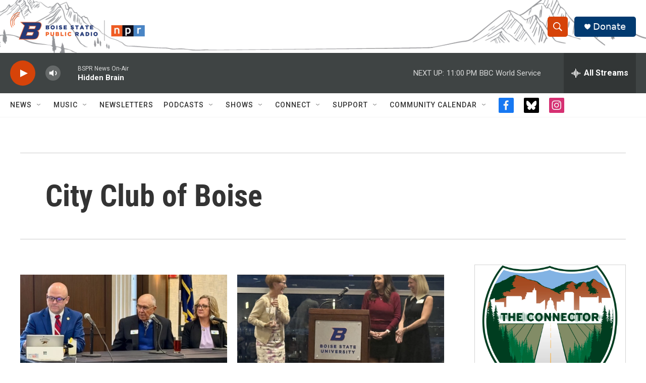

--- FILE ---
content_type: text/html; charset=utf-8
request_url: https://www.google.com/recaptcha/api2/aframe
body_size: 267
content:
<!DOCTYPE HTML><html><head><meta http-equiv="content-type" content="text/html; charset=UTF-8"></head><body><script nonce="rh0FTZaPqu5Jh6H9KWPIlg">/** Anti-fraud and anti-abuse applications only. See google.com/recaptcha */ try{var clients={'sodar':'https://pagead2.googlesyndication.com/pagead/sodar?'};window.addEventListener("message",function(a){try{if(a.source===window.parent){var b=JSON.parse(a.data);var c=clients[b['id']];if(c){var d=document.createElement('img');d.src=c+b['params']+'&rc='+(localStorage.getItem("rc::a")?sessionStorage.getItem("rc::b"):"");window.document.body.appendChild(d);sessionStorage.setItem("rc::e",parseInt(sessionStorage.getItem("rc::e")||0)+1);localStorage.setItem("rc::h",'1768974624256');}}}catch(b){}});window.parent.postMessage("_grecaptcha_ready", "*");}catch(b){}</script></body></html>